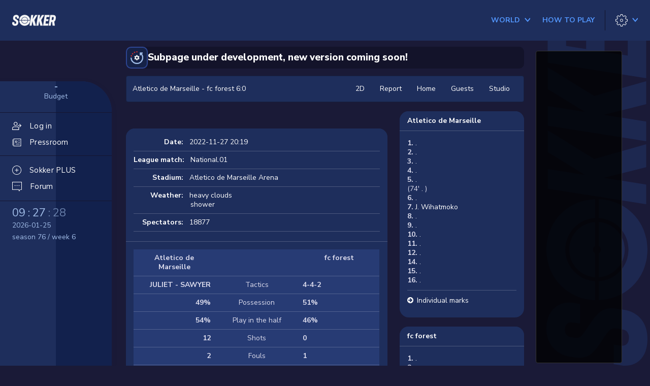

--- FILE ---
content_type: text/html; charset=utf-8
request_url: https://www.google.com/recaptcha/api2/aframe
body_size: 185
content:
<!DOCTYPE HTML><html><head><meta http-equiv="content-type" content="text/html; charset=UTF-8"></head><body><script nonce="s6Dupn_-V-WjG_uV04QH2Q">/** Anti-fraud and anti-abuse applications only. See google.com/recaptcha */ try{var clients={'sodar':'https://pagead2.googlesyndication.com/pagead/sodar?'};window.addEventListener("message",function(a){try{if(a.source===window.parent){var b=JSON.parse(a.data);var c=clients[b['id']];if(c){var d=document.createElement('img');d.src=c+b['params']+'&rc='+(localStorage.getItem("rc::a")?sessionStorage.getItem("rc::b"):"");window.document.body.appendChild(d);sessionStorage.setItem("rc::e",parseInt(sessionStorage.getItem("rc::e")||0)+1);localStorage.setItem("rc::h",'1769329648504');}}}catch(b){}});window.parent.postMessage("_grecaptcha_ready", "*");}catch(b){}</script></body></html>